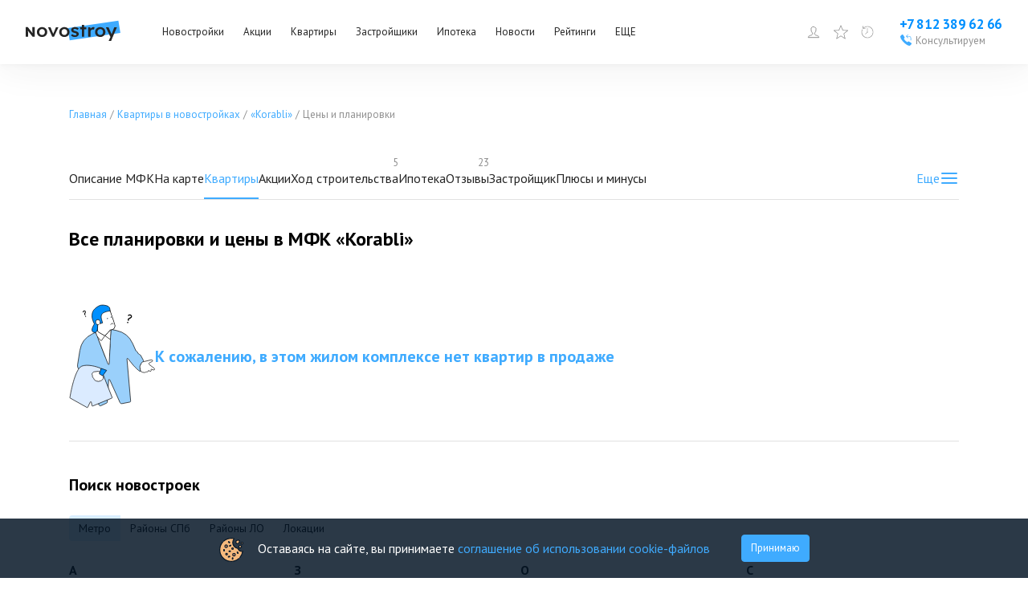

--- FILE ---
content_type: text/css; charset=UTF-8
request_url: https://www.novostroy.su/_next/static/css/04bb9a009f0f2f44.css
body_size: 8834
content:
.NewLayout_newLayout__ZvZt0{margin-top:24px;display:flex;flex-direction:column;align-items:center;position:relative}.NewLayout_newLayout__ZvZt0 a{color:#3fabff;transition:all .3s}.NewLayout_newLayout__ZvZt0 a:hover{color:#1e9cff}.NewLayout_newLayout__ZvZt0 a:active{color:#0083e9}.NewLayout_newLayout__ZvZt0 a:visited{color:#74c1fe}@media(max-width:767px){.NewLayout_newLayout__ZvZt0{margin-top:0;padding-top:64px;align-items:flex-start}}.NewLayout_newLayout__ZvZt0 .NewLayout_main__owTCk{margin:0 23px;width:1108px}@media(max-width:1279px){.NewLayout_newLayout__ZvZt0 .NewLayout_main__owTCk{margin:0;width:1024px;padding:0 30px}}@media(max-width:1023px){.NewLayout_newLayout__ZvZt0 .NewLayout_main__owTCk{width:768px;padding:0 22px}}@media(max-width:767px){.NewLayout_newLayout__ZvZt0 .NewLayout_main__owTCk{width:100%;padding:0}}@media(max-width:415px){.NewLayout_newLayout__ZvZt0 .NewLayout_main__owTCk{width:100%}}.NewLayout_newLayout__ZvZt0 .NewLayout_desktopBannerPlace1__hoOHz{width:1108px}.NewLayout_newLayout__ZvZt0 .NewLayout_desktopBannerPlace1__hoOHz .banner__1100x80{margin:18px 0 32px}@media(max-width:1279px){.NewLayout_newLayout__ZvZt0 .NewLayout_desktopBannerPlace1__hoOHz{width:964px}}@media(max-width:1023px){.NewLayout_newLayout__ZvZt0 .NewLayout_desktopBannerPlace1__hoOHz{width:724px}}@media(max-width:767px){.NewLayout_newLayout__ZvZt0 .NewLayout_desktopBannerPlace1__hoOHz{display:none}}.NewLayout_newLayout__ZvZt0 .NewLayout_desktopBannerPlace1__hoOHz img{width:100%;object-fit:contain}.Breadcrumbs_container__mU9ft{display:flex;align-items:center;justify-content:space-between;margin:0 0 16px}@media(max-width:767px){.Breadcrumbs_container__mU9ft{display:none}}.Breadcrumbs_container__mU9ft .Breadcrumbs_wrapperBreadcrumbs__TEK9T .Breadcrumbs_breadcrumbs__R_dGn{height:22px;overflow:hidden;position:relative;user-select:none;-webkit-user-select:none;-ms-user-select:none;-moz-user-select:none;min-width:880px;white-space:nowrap}@media(max-width:1279px){.Breadcrumbs_container__mU9ft .Breadcrumbs_wrapperBreadcrumbs__TEK9T .Breadcrumbs_breadcrumbs__R_dGn{min-width:810px}}@media(max-width:1023px){.Breadcrumbs_container__mU9ft .Breadcrumbs_wrapperBreadcrumbs__TEK9T .Breadcrumbs_breadcrumbs__R_dGn{min-width:578px}}.Breadcrumbs_container__mU9ft .Breadcrumbs_wrapperBreadcrumbs__TEK9T .Breadcrumbs_breadcrumbs__R_dGn.Breadcrumbs_breadcrumbsWithStatistic__wWraC{max-width:855px;min-width:auto;display:inline-block}.Breadcrumbs_container__mU9ft .Breadcrumbs_wrapperBreadcrumbs__TEK9T .Breadcrumbs_breadcrumbs__R_dGn ol{display:inline-block;max-width:855px;padding:0;position:relative;margin:0;list-style:none outside none;white-space:nowrap}.Breadcrumbs_container__mU9ft .Breadcrumbs_wrapperBreadcrumbs__TEK9T .Breadcrumbs_breadcrumbs__R_dGn ol:after{content:"";position:absolute;top:0;left:855px;height:20px;background:linear-gradient(90deg,hsla(0,0%,100%,0) 0,hsla(0,0%,100%,.46) 17%,#fff);width:80px;margin-left:-80px;pointer-events:none}.Breadcrumbs_container__mU9ft .Breadcrumbs_wrapperBreadcrumbs__TEK9T .Breadcrumbs_breadcrumbs__R_dGn ol li{display:inline-block;height:20px}.Breadcrumbs_container__mU9ft .Breadcrumbs_wrapperBreadcrumbs__TEK9T .Breadcrumbs_breadcrumbs__R_dGn ol li:after{content:"/";margin:0 7px;color:#91a2a8;font:13px/14px PT Sans,Arial,Helvetica Neue,Helvetica,sans-serif}.Breadcrumbs_container__mU9ft .Breadcrumbs_wrapperBreadcrumbs__TEK9T .Breadcrumbs_breadcrumbs__R_dGn ol li:last-child:after{display:none}.Breadcrumbs_container__mU9ft .Breadcrumbs_wrapperBreadcrumbs__TEK9T .Breadcrumbs_breadcrumbs__R_dGn ol li>span{color:#b3b3b3;font:13px/14px PT Sans,Arial,Helvetica Neue,Helvetica,sans-serif}.Breadcrumbs_container__mU9ft .Breadcrumbs_wrapperBreadcrumbs__TEK9T .Breadcrumbs_breadcrumbs__R_dGn ol li a{color:#1d9beb;font:13px/16px PT Sans,Arial,Helvetica Neue,Helvetica,sans-serif;text-decoration:none;letter-spacing:0}.Breadcrumbs_container__mU9ft .Breadcrumbs_wrapperBreadcrumbs__TEK9T .Breadcrumbs_breadcrumbs__R_dGn ol li a:hover{color:#005ea6}.Breadcrumbs_container__mU9ft .Breadcrumbs_wrapperBreadcrumbs__TEK9T .Breadcrumbs_breadcrumbs__R_dGn ol li h1{display:inline;color:#91a2a8;font:13px/14px PT Sans,Arial,Helvetica Neue,Helvetica,sans-serif;text-decoration:none}.Breadcrumbs_container__mU9ft .Breadcrumbs_wrapperBreadcrumbs__TEK9T .Breadcrumbs_statistic___oygB{display:inline-block;position:relative;width:14px;height:14px;margin:0 0 16px 4px;cursor:pointer;background:url("[data-uri]") 50% no-repeat}.Breadcrumbs_container__mU9ft .Breadcrumbs_wrapperBreadcrumbs__TEK9T .Breadcrumbs_statistic___oygB:hover{background:url("[data-uri]") 50% no-repeat}.Breadcrumbs_container__mU9ft .Breadcrumbs_wrapperBreadcrumbs__TEK9T .Breadcrumbs_statistic___oygB:hover>.Breadcrumbs_statistic__popup__tf96s{display:block}.Breadcrumbs_container__mU9ft .Breadcrumbs_wrapperBreadcrumbs__TEK9T .Breadcrumbs_statistic___oygB .Breadcrumbs_statistic__popup__tf96s{position:absolute;left:24px;top:-11px;background:#fff;z-index:2000;padding:2px 11px;font:normal 12px/18px PT Sans,Arial,Helvetica Neue,Helvetica,sans-serif;color:#434c53;box-shadow:0 0 30px 10px rgba(181,194,199,.33);border:0;display:none;cursor:default}.Breadcrumbs_container__mU9ft .Breadcrumbs_wrapperBreadcrumbs__TEK9T .Breadcrumbs_statistic___oygB .Breadcrumbs_statistic__popup__tf96s:before{content:"";position:absolute;border:5px solid transparent;border-right-color:#fff;top:12px;left:-10px}.Breadcrumbs_container__mU9ft .Breadcrumbs_wrapperBreadcrumbs__TEK9T .Breadcrumbs_statistic___oygB .Breadcrumbs_statistic__popup__tf96s tr:first-child td{border-top:none}.Breadcrumbs_container__mU9ft .Breadcrumbs_wrapperBreadcrumbs__TEK9T .Breadcrumbs_statistic___oygB .Breadcrumbs_statistic__popup__tf96s tr td{border-top:1px solid #e9f1f5;padding:0;white-space:nowrap}.Breadcrumbs_container__mU9ft .Breadcrumbs_wrapperBreadcrumbs__TEK9T .Breadcrumbs_statistic___oygB .Breadcrumbs_statistic__popup__tf96s tr td:first-child{color:#89929c;font:700 12px/26px PT Sans,Arial,Helvetica Neue,Helvetica,sans-serif;letter-spacing:-.4px}.Breadcrumbs_container__mU9ft .Breadcrumbs_wrapperBreadcrumbs__TEK9T .Breadcrumbs_statistic___oygB .Breadcrumbs_statistic__popup__tf96s tr td:nth-child(2){color:#041727;font:700 12px/26px PT Sans,Arial,Helvetica Neue,Helvetica,sans-serif;letter-spacing:-.4px;padding-left:22px;padding-right:4px}.Breadcrumbs_container__mU9ft.Breadcrumbs_new__iAPip{margin:24px 0}.Breadcrumbs_container__mU9ft.Breadcrumbs_new__iAPip .Breadcrumbs_wrapperBreadcrumbs__TEK9T ol li:after{margin:0 4px;color:#909090}.Breadcrumbs_container__mU9ft.Breadcrumbs_new__iAPip .Breadcrumbs_wrapperBreadcrumbs__TEK9T ol li>span{color:#909090}.Breadcrumbs_container__mU9ft.Breadcrumbs_new__iAPip .Breadcrumbs_wrapperBreadcrumbs__TEK9T ol li a{color:#3fabff}.Breadcrumbs_container__mU9ft.Breadcrumbs_new__iAPip .Breadcrumbs_wrapperBreadcrumbs__TEK9T ol li a:hover{color:#1e9cff}.Breadcrumbs_container__mU9ft .Breadcrumbs_update__gSes9{font:13px/120% PT Sans,Arial,Helvetica Neue,Helvetica,sans-serif;color:#909090}.MenuItemLink_link__6Uk0R{display:flex;align-items:flex-end;flex-direction:column;position:relative;cursor:pointer;-webkit-user-select:none;-moz-user-select:none;user-select:none;transition:all .3s}.MenuItemLink_link__6Uk0R span{color:#252525}.MenuItemLink_link__6Uk0R.MenuItemLink_active__BDnsZ:after{content:"";position:absolute;left:0;right:0;bottom:-13px;height:2px;background-color:#3fabff}.MenuItemLink_link__6Uk0R.MenuItemLink_active__BDnsZ .MenuItemLink_count__xpHLa,.MenuItemLink_link__6Uk0R.MenuItemLink_active__BDnsZ span{color:#3fabff}.MenuItemLink_link__6Uk0R:hover span{color:#3fabff;transition:all .3s}.MenuItemLink_link__6Uk0R .MenuItemLink_text__UZE_g{display:inline-block}.MenuItemLink_link__6Uk0R .MenuItemLink_count__xpHLa{font:400 13px/120% PT Sans,Arial,Helvetica Neue,Helvetica,sans-serif;color:#909090;transition:all .3s}.MenuItemLink_link__6Uk0R:hover .MenuItemLink_count__xpHLa{color:#3fabff;transition:all .3s}.MobileMenu_menu__hHhlO{max-width:1108px;display:flex;flex-direction:row;position:relative}@media(max-width:1279px){.MobileMenu_menu__hHhlO{max-width:964px}}@media(max-width:1023px){.MobileMenu_menu__hHhlO{max-width:724px}}@media(max-width:767px){.MobileMenu_menu__hHhlO{max-width:100%}}.MobileMenu_menu__hHhlO .MobileMenu_item__jVrCm{margin:0}.MobileMenu_menu__hHhlO .swiper{padding-bottom:13px;animation:MobileMenu_tooltipOverflow__v31yX 6s}@keyframes MobileMenu_tooltipOverflow__v31yX{0%{padding-bottom:65px;margin-bottom:-52px}99%{padding-bottom:65px;margin-bottom:-52px}to{padding-bottom:13px;margin-bottom:0}}.MobileMenu_menu__hHhlO .swiper-slide{width:auto;display:flex;align-items:flex-end}@media(max-width:767px){.MobileMenu_menu__hHhlO .swiper-slide:first-of-type{padding-left:24px}.MobileMenu_menu__hHhlO .swiper-slide:last-of-type{padding-right:24px}}.MobileMenu_menu__hHhlO .MobileMenu_shadow__glw0G{will-change:auto;position:absolute;background:linear-gradient(270deg,#fff,hsla(0,0%,100%,0));width:48px;height:100%;bottom:0;z-index:1;pointer-events:none;transform:scaleX(1);transition:transform .3s}.MobileMenu_menu__hHhlO .MobileMenu_shadow_hide__PaYzV{transform:scaleX(0)}.MobileMenu_menu__hHhlO .MobileMenu_shadow_left__M9jUm{left:0;background:linear-gradient(90deg,#fff,hsla(0,0%,100%,0));transform-origin:left}.MobileMenu_menu__hHhlO .MobileMenu_shadow_right__aSUYf{right:0;transform-origin:right}.DesktopModal_modalContent__hZnDT{width:max-content;max-width:100%;min-height:100vh;display:flex;align-items:stretch;position:absolute;top:0;left:50%;transform:translateX(-50%)}.DesktopModal_modalContent__hZnDT:focus-visible{outline:none}.DesktopModal_modalContent__hZnDT .DesktopModal_contentOuter__oruCK{padding-top:40px;display:flex;align-items:center}.DesktopModal_modalContent__hZnDT .DesktopModal_contentOuter_fullscreen__sNRfN{padding-top:0}.DesktopModal_modalContent__hZnDT .DesktopModal_contentInner__NB9qr{position:relative}.DesktopModal_modalOverlay__Tzbwg{overflow-y:auto;position:fixed;left:0;top:0;right:0;bottom:0;background-color:hsla(0,0%,6%,.9);backdrop-filter:blur(40px);-webkit-backdrop-filter:blur(40px)}.DesktopModal_close_button__5LCAR{position:absolute;top:16px;right:16px;width:20px;height:20px;border-radius:50%;background-image:url("data:image/svg+xml,%3Csvg width='16' height='16' viewBox='0 0 16 16' fill='none' xmlns='http://www.w3.org/2000/svg'%3E%3Ccircle cx='8' cy='8' r='8' fill='%2399D3FF'/%3E%3Cpath d='M12 4.80571L11.1943 4L8 7.19429L4.80571 4L4 4.80571L7.19429 8L4 11.1943L4.80571 12L8 8.80571L11.1943 12L12 11.1943L8.80571 8L12 4.80571Z' fill='white'/%3E%3C/svg%3E");background-repeat:no-repeat;background-position:50%;background-size:20px 20px;cursor:pointer;transition:box-shadow .2s;outline:none;border:none}.MobileModal_modalContent__5uzvz{height:calc(100% - 20px);position:absolute;inset:20px 0 0;background-color:#fff;border-top-left-radius:6px;border-top-right-radius:6px;transform:translateY(100vh)}.MobileModal_modalContent__5uzvz .MobileModal_contentWrapper__xZHgf{max-height:calc(100vh - 60px);max-height:calc(100dvh - 60px);overflow:auto}.MobileModal_modalContent_open__y7JBF{transform:translate(0)}.MobileModal_modalContent_open__y7JBF .MobileModal_modalOverlay__tVtCU{opacity:1}.MobileModal_modalContent_close__buIfE{transform:translateY(100vh);transition:transform .3s}.MobileModal_modalContent_close__buIfE .MobileModal_modalOverlay__tVtCU{opacity:0}.MobileModal_modalContent__5uzvz:focus-visible{outline:none}.MobileModal_modalContent__5uzvz .MobileModal_handlebar__22fs5{width:100%;height:40px;position:relative;cursor:pointer}.MobileModal_modalContent__5uzvz .MobileModal_handlebar_visible__YoQ6q:before{content:"";display:block;width:92px;height:4px;background-color:#3fabff;border-radius:2px;position:absolute;top:12px;left:50%;transform:translateX(-50%)}.MobileModal_modalOverlay__tVtCU{background-color:rgba(63,171,255,.6);position:fixed;left:0;top:0;right:0;bottom:0;opacity:0}.MobileModal_modalOverlay_open__FK96g{opacity:1}.MobileModal_modalOverlay_close__f_ktY{opacity:0;transition:opacity .3s}.MobileModal_close_button__sM8Fu{position:absolute;top:16px;right:16px;width:20px;height:20px;border-radius:50%;background-image:url("data:image/svg+xml,%3Csvg width='16' height='16' viewBox='0 0 16 16' fill='none' xmlns='http://www.w3.org/2000/svg'%3E%3Ccircle cx='8' cy='8' r='8' fill='%2399D3FF'/%3E%3Cpath d='M12 4.80571L11.1943 4L8 7.19429L4.80571 4L4 4.80571L7.19429 8L4 11.1943L4.80571 12L8 8.80571L11.1943 12L12 11.1943L8.80571 8L12 4.80571Z' fill='white'/%3E%3C/svg%3E");background-repeat:no-repeat;background-position:50%;background-size:20px 20px;cursor:pointer;transition:box-shadow .2s;outline:none;border:none}.Text_text__cP_l8{color:#252525;margin:0}.Text_text_variant_h1__bac_y{font:700 32px/1.4 PT Sans,Arial,Helvetica Neue,Helvetica,sans-serif}.Text_text_variant_h2__fgfIa{font:700 24px/1.4 PT Sans,Arial,Helvetica Neue,Helvetica,sans-serif}.Text_text_variant_h3__J_Hid{font:700 20px/1.4 PT Sans,Arial,Helvetica Neue,Helvetica,sans-serif}.Text_text_variant_h4__oNtnX{font:700 16px/1.4 PT Sans,Arial,Helvetica Neue,Helvetica,sans-serif}.Text_text_variant_caption__P6YXn{font:400 13px/1.2 PT Sans,Arial,Helvetica Neue,Helvetica,sans-serif;color:#909090}.Text_text_variant_text__Zk6uw{font:400 16px/1.6 PT Sans,Arial,Helvetica Neue,Helvetica,sans-serif}.Text_text_bold__ozvhO{font-weight:700}.TextInput_inputWrapper__xNse3{flex:1 0 240px;padding-bottom:19px;position:relative}.TextInput_inputWrapper__input__vcVYB{padding:11px 16px;width:100%;font:400 16px/1.6 PT Sans,Arial,Helvetica Neue,Helvetica,sans-serif;border:1px solid #e1e1e1;border-radius:4px;outline:none}.TextInput_inputWrapper__input_error__lYW3a{border-color:#fc4343}.TextInput_inputWrapper__input__vcVYB:hover{border-color:#909090}.TextInput_inputWrapper__input__vcVYB:focus{border-color:#3fabff}.TextInput_inputWrapper__errorMessage__cNDYx{margin:0;position:absolute;bottom:0;left:0;font:400 13px/1.2 PT Sans,Arial,Helvetica Neue,Helvetica,sans-serif;color:#fc4343}.MailingForm_wrapper__zec3R{width:408px;padding:40px 0;position:relative;background:#fff;border-radius:6px}@media(max-width:768px){.MailingForm_wrapper__zec3R{width:100%;height:100%}}.MailingForm_wrapper__zec3R .MailingForm_resultContent__WE_jA,.MailingForm_wrapper__zec3R .MailingForm_top__BHB80{padding:0 40px}.MailingForm_wrapper__zec3R .MailingForm_form__OrHZl{margin-top:16px;padding:0 40px}.MailingForm_wrapper__zec3R .MailingForm_form__OrHZl .MailingForm_checkboxFieldset__XWap6{padding:0;margin:0 0 24px;display:flex;flex-direction:column;gap:14px;border:none}.MailingForm_wrapper__zec3R .MailingForm_bottom__gio9Q{padding:0 40px;display:flex;flex-direction:column;gap:16px}.MailingButton_mailingButton___iKXJ{background:none;color:inherit;border:none;padding:0;font:inherit;cursor:pointer;outline:inherit;display:flex;gap:8px;transition:color .3s;color:#252525}.MailingButton_mailingButton___iKXJ:hover{color:#1e9cff}.DesktopMenu_desktopMenu__Ly7XR{max-width:1108px;width:100%;margin:0 auto;display:flex;justify-content:space-between}@media(max-width:1279px){.DesktopMenu_desktopMenu__Ly7XR{width:964px}}@media(max-width:1023px){.DesktopMenu_desktopMenu__Ly7XR{width:724px}}.DesktopMenu_desktopMenu__Ly7XR .DesktopMenu_mainItemsList__VPyLQ{display:flex;gap:24px}@media(max-width:1023px){.DesktopMenu_desktopMenu__Ly7XR .DesktopMenu_mainItemsList__VPyLQ{gap:18px}}.DesktopMenu_desktopMenu__Ly7XR .DesktopMenu_mainItemsList__VPyLQ .DesktopMenu_item__p5srX{position:relative;margin-top:auto;white-space:nowrap}.DesktopMenu_desktopMenu__Ly7XR .DesktopMenu_moreItems__YKQAT{margin-top:auto;position:relative}.DesktopMenu_desktopMenu__Ly7XR .DesktopMenu_moreItems__trigger__HqkdG{display:flex;gap:8px;align-items:flex-end;position:relative;z-index:1115;cursor:pointer;color:#3fabff}.DesktopMenu_desktopMenu__Ly7XR .DesktopMenu_moreItems__trigger__HqkdG:hover{color:#1e9cff}.DesktopMenu_desktopMenu__Ly7XR .DesktopMenu_moreItems__list__fOC3Y{width:max-content;padding:58px 20px 20px;display:none;flex-direction:column;gap:8px;position:absolute;top:-20px;right:-20px;border-radius:4px;background:#fff;box-shadow:0 .266px 3.192px 0 rgba(37,37,37,.03),0 .893px 10.721px 0 rgba(37,37,37,.04),0 4px 48px 0 rgba(37,37,37,.07);z-index:1114}@media(max-width:1030px)and (min-width:1024px){.DesktopMenu_desktopMenu__Ly7XR .DesktopMenu_moreItems__list__fOC3Y{right:-15px}}@media(max-width:780px)and (min-width:768px){.DesktopMenu_desktopMenu__Ly7XR .DesktopMenu_moreItems__list__fOC3Y{right:-8px}}.DesktopMenu_desktopMenu__Ly7XR .DesktopMenu_moreItems__list__fOC3Y a{align-items:flex-start}.DesktopMenu_desktopMenu__Ly7XR .DesktopMenu_moreItems__YKQAT:hover .DesktopMenu_moreItems__list__fOC3Y{display:flex}.CardMenu_menuWrapper__lbBOc{margin-bottom:20px;margin-top:20px;position:relative;border-bottom:1px solid #e1e1e1;font:400 16px/160% PT Sans,Arial,Helvetica Neue,Helvetica,sans-serif}.CardMenu_menuWrapper_desktop__HXQ4A{padding-bottom:13px}@media(max-width:767px){.CardMenu_menuWrapper_desktop__HXQ4A{display:none}}.CardMenu_menuWrapper_mobile__MbW5S{display:none}@media(max-width:767px){.CardMenu_menuWrapper_mobile__MbW5S{display:block}}.CardMenu_menuWrapper_fixed__NcFb_{margin-top:0;padding-top:10px;position:fixed;top:0;left:0;right:0;background:#fff;z-index:1114;border-bottom:1px solid #e1e1e1}.CardMenu_menuWrapper_fixed__NcFb_ .CardMenu_menu__glVXg{margin:0 auto}.CardMenu_beforeMenu__8I6kQ{height:1px}.CardMenu_menuPlaceholder__L8hyE{margin:20px;height:54px}.DropdownSelect_multiSelect__wrapper__s8_R8{font:400 16px/160% PT Sans,Arial,Helvetica Neue,Helvetica,sans-serif}.DropdownSelect_multiSelect__wrapper__s8_R8 .DropdownSelect_title__FpfEk{font:400 13px/120% PT Sans,Arial,Helvetica Neue,Helvetica,sans-serif;margin-bottom:4px}.DropdownSelect_multiSelect__wrapper__s8_R8 .DropdownSelect_multi_select__eTFRr{width:100%}.DropdownSelect_multiSelect__wrapper__s8_R8 .DropdownSelect_multi_select__eTFRr .DropdownSelect_label__1mPkb{max-width:100%;overflow:hidden;white-space:nowrap;text-overflow:ellipsis}.DropdownSelect_multiSelect__wrapper__s8_R8 .DropdownSelect_multi_select__eTFRr .DropdownSelect_label_multi___HOxQ{max-width:calc(100% - 25px)}.DropdownSelect_multiSelect__wrapper__s8_R8 .DropdownSelect_multi_select__eTFRr .DropdownSelect_checkbox__DtqQ9{display:inline-block;height:20px}.DropdownSelect_multiSelect__wrapper__s8_R8 .DropdownSelect_multi_select__eTFRr .DropdownSelect_dropdownIndicator__7xmpP svg{width:20px;height:20px;transform:rotate(90deg);transition:all .3s}.DropdownSelect_multiSelect__wrapper__s8_R8 .DropdownSelect_multi_select__eTFRr .DropdownSelect_dropdownIndicator__7xmpP svg path{fill:#3fabff}.DropdownSelect_multiSelect__wrapper__s8_R8 .DropdownSelect_multi_select__eTFRr .DropdownSelect_dropdownIndicator__7xmpP.DropdownSelect_open__zAsFW svg{transform:rotate(270deg)}.DropdownSelect_multiSelect__wrapper__s8_R8 .DropdownSelect_multi_select__eTFRr .DropdownSelect_multiValue__jfQLA{display:flex;flex-direction:row;justify-content:space-between;width:100%;overflow:hidden}.DropdownSelect_multiSelect__wrapper__s8_R8 .DropdownSelect_multi_select__eTFRr .DropdownSelect_multiValue__jfQLA .DropdownSelect_multiValue__label__nMqdY{max-width:100%;overflow:hidden;white-space:nowrap;text-overflow:ellipsis;display:inline-block}.DropdownSelect_multiSelect__wrapper__s8_R8 .DropdownSelect_multi_select__eTFRr .DropdownSelect_multiValue__jfQLA .DropdownSelect_multiValue__count__dyP08{color:#fff;padding:0 4px;background:#3fabff;border-radius:4px}.TextButton_button__ISOeH{background:none;color:inherit;border:none;padding:0;font:inherit;cursor:pointer;outline:inherit;display:inline-flex;align-items:baseline;gap:4px;font:400 16px/1.6 PT Sans,Arial,Helvetica Neue,Helvetica,sans-serif;color:#3fabff;transition:all .3s}.TextButton_button__ISOeH svg path{fill:#3fabff;transition:all .3s}.TextButton_button__ISOeH:hover{color:#1e9cff}.TextButton_button__ISOeH:hover svg path{fill:#1e9cff}.TextButton_button__ISOeH:active{color:#0083e9}.TextButton_button__ISOeH:active svg path{fill:#0083e9}.InputSlider_inputSlider__Z67Xl{width:100%;font:400 16px/160% PT Sans,Arial,Helvetica Neue,Helvetica,sans-serif;color:#252525;position:relative}.InputSlider_inputSlider__Z67Xl .InputSlider_title__nmUce{font-size:13px;line-height:120%;margin-bottom:4px}.InputSlider_inputSlider__Z67Xl .InputSlider_textInputsWrapper__GZcEY{display:flex;background:#fff;border:1px solid #e1e1e1;border-radius:4px;transition:all .3s}.InputSlider_inputSlider__Z67Xl .InputSlider_textInputsWrapper_disabled__pZq2D,.InputSlider_inputSlider__Z67Xl .InputSlider_textInputsWrapper_disabled__pZq2D .InputSlider_label__input__qOzap{background:#f1f1f1}.InputSlider_inputSlider__Z67Xl .InputSlider_textInputsWrapper_withPercents__kIwpw .InputSlider_label__pprbG:first-of-type{width:67%;padding-right:5px}.InputSlider_inputSlider__Z67Xl .InputSlider_textInputsWrapper_withPercents__kIwpw .InputSlider_label__pprbG:last-of-type{width:33%;padding-left:5px}.InputSlider_inputSlider__Z67Xl .InputSlider_textInputsWrapper_withPercents__kIwpw .InputSlider_label__pprbG:last-of-type input{text-align:end}.InputSlider_inputSlider__Z67Xl .InputSlider_textInputsWrapper__GZcEY:not(.InputSlider_inputSlider__Z67Xl .InputSlider_textInputsWrapper_disabled__pZq2D):hover{border:1px solid #909090}.InputSlider_inputSlider__Z67Xl .InputSlider_textInputsWrapper__GZcEY.InputSlider_focus__MFRC_{border:1px solid #3fabff}.InputSlider_inputSlider__Z67Xl .InputSlider_label__pprbG{width:100%;display:inline-flex;flex-direction:row;flex-wrap:nowrap;align-items:baseline;overflow:hidden;padding:11px 16px;cursor:pointer}.InputSlider_inputSlider__Z67Xl .InputSlider_label_percent__we0_1{width:30%}.InputSlider_inputSlider__Z67Xl .InputSlider_label__pprbG .InputSlider_label__text__tCsgo{margin-right:4px}.InputSlider_inputSlider__Z67Xl .InputSlider_label__pprbG .InputSlider_label__input__qOzap{max-width:145px;width:100%;border:none;outline:none;padding:0;font:400 16px/160% PT Sans,Arial,Helvetica Neue,Helvetica,sans-serif}.InputSlider_inputSlider__Z67Xl .InputSlider_label__pprbG .InputSlider_label__format__dTJXO{margin-left:2px}.InputSlider_inputSlider__Z67Xl .InputSlider_sliderWrapper__4nH5W{position:absolute;width:100%;bottom:-6px}.Filter_filter__kOnwE{max-width:652px;position:relative;z-index:6}.Filter_filter__kOnwE .Filter_inputs__Zg_I0{display:grid;grid-template-columns:23fr 26fr 16fr 26fr;grid-gap:20px;gap:20px}@media(max-width:767px){.Filter_filter__kOnwE .Filter_inputs__Zg_I0{grid-template-columns:repeat(2,1fr)}}.Filter_resetWrapper__6oOGB{margin-top:12px;display:flex;align-items:center;gap:16px}.SpecialOffersBanners_specialBanners__PDHVR{position:relative;width:100%;box-shadow:0 .266px 3.19205px 0 rgba(37,37,37,.03),0 .89345px 10.72143px 0 rgba(37,37,37,.04),0 4px 48px 0 rgba(37,37,37,.07);margin:20px 0;padding:40px}@media(max-width:1023px){.SpecialOffersBanners_specialBanners__PDHVR{padding:40px 39px}}@media(max-width:767px){.SpecialOffersBanners_specialBanners__PDHVR{box-shadow:none;margin:40px 0;padding:0}}.SpecialOffersBanners_specialBanners__PDHVR .SpecialOffersBanners_title__X5kAB{margin:0 0 24px;font:700 20px/28px PT Sans,Arial,Helvetica,sans-serif;color:#252525}@media(max-width:767px){.SpecialOffersBanners_specialBanners__PDHVR .SpecialOffersBanners_title__X5kAB{margin:0 0 24px 24px}}.SpecialOffersBanners_specialBanners__PDHVR .SpecialOffersBanners_title__wrapper___kJEP{display:flex;flex-direction:row;justify-content:space-between;position:relative;align-items:baseline}.SpecialOffersBanners_specialBanners__PDHVR .SpecialOffersBanners_link__allOffers__70lGA{display:inline-block;margin-top:24px}@media(max-width:767px){.SpecialOffersBanners_specialBanners__PDHVR .SpecialOffersBanners_link__allOffers__70lGA{margin:24px 24px 0;display:block}}.SpecialOffersBanners_specialBanners__PDHVR .SpecialOffersBanners_controlButton__8zD5x{width:27px;height:27px;padding:0;display:block;position:absolute;top:-47px;background-color:#fff;border:none;cursor:pointer}@media(max-width:767px){.SpecialOffersBanners_specialBanners__PDHVR .SpecialOffersBanners_controlButton__8zD5x{display:none}}.SpecialOffersBanners_specialBanners__PDHVR .SpecialOffersBanners_controlButton_prev__s5BS7{right:27px;transform:rotateY(180deg)}.SpecialOffersBanners_specialBanners__PDHVR .SpecialOffersBanners_controlButton_next__r0Mdp{right:-2px}.SpecialOffersBanners_specialBanners__PDHVR .SpecialOffersBanners_banner3and4__g2vkE{padding-bottom:20px}.SpecialOffersBanners_specialBanners__PDHVR .SpecialOffersBanners_banner3and4__g2vkE .banner__200x300{margin-top:0;margin-bottom:0}.SpecialOffersBanners_specialBanners__PDHVR .SpecialOffersBanners_banner3and4__g2vkE .img_200x300{display:block;object-fit:fill;width:100%}.SliderBanner_parentSlider__TLyKs{position:relative}.SliderBanner_parentSlider__TLyKs .SliderBanner_slide__uARqX{width:100%;margin:auto;background:rgba(204,233,255,.2)}.SliderBanner_parentSlider__TLyKs .SliderBanner_slide__uARqX>div{padding:24px 24px 26px}.SliderBanner_parentSlider__TLyKs .SliderBanner_slide__uARqX img{width:100%}.SliderBanner_parentSlider__TLyKs .SliderBanner_slide__uARqX .legal_text__tooltip:after{background:linear-gradient(90deg,rgba(204,233,255,0),#f5fbff)}.BannerPlace_banner__dXzmj{width:100%;display:none;background:rgba(204,233,255,.2)}@media(max-width:450px){.BannerPlace_banner__dXzmj{display:block}}.BannerPlace_banner__dXzmj>div{padding:24px 24px 26px}.BannerPlace_banner__dXzmj img{width:100%}.BannerPlace_banner__dXzmj .legal_text__tooltip:after{background:linear-gradient(90deg,rgba(204,233,255,0),#f5fbff)}.BannerPlace_bannerSlider__mYYif{display:none}@media(max-width:450px){.BannerPlace_bannerSlider__mYYif{display:block}}.Preloader_preloader__f6sus{width:100%;height:50px;position:relative}.Preloader_preloader__img__CABux{animation:Preloader_rotate__xdPIi 3s cubic-bezier(.66,.31,.39,.73) infinite}@keyframes Preloader_rotate__xdPIi{0%{transform:rotate(0deg)}to{transform:rotate(7turn)}}.List_preloader__yMOR4{margin-top:50px;height:650px}.InfinityList_item__XFycN{margin-bottom:24px}.InfinityList_bannerWrapper__xNQOC{max-width:100%;overflow-x:hidden}.InfinityList_preloader__dUiEL{margin-top:50px;height:100px}.CardBlock_cardBlock__TkrI7{box-shadow:0 .266px 3.192px 0 rgba(37,37,37,.03),0 .893px 10.721px 0 rgba(37,37,37,.04),0 4px 48px 0 rgba(37,37,37,.07)}@media(max-width:767px){.CardBlock_cardBlock_hideShadowOnMobile__yOhoJ{box-shadow:none}}.CardBlock_cardBlock__titles__PnfDQ{padding:40px 40px 24px;display:flex;flex-direction:column;gap:8px}@media(max-width:767px){.CardBlock_cardBlock__titles__PnfDQ{padding-left:24px;padding-right:24px}}.DistanceWidget_distance__lv99u{display:flex;align-items:center;gap:4px}.SubwayWidget_metro__J6KAC{display:flex;gap:8px;flex-direction:row;flex-wrap:wrap;align-items:flex-end;color:#252525;font:400 16px/1.6 PT Sans,Arial,Helvetica Neue,Helvetica,sans-serif}.SubwayWidget_item__HJrtk{display:flex;flex-direction:row;align-items:center;flex-wrap:wrap;gap:4px}.SubwayWidget_item__HJrtk .SubwayWidget_title__GfECC{display:inline-block}.SubwayWidget_item__HJrtk .SubwayWidget_comment__EF__3{color:#909090}.LocationWidget_location__nmkFS .LocationWidget_inner__6kJyZ{font:400 16px/160% PT Sans,Arial,Helvetica Neue,Helvetica,sans-serif}.LocationWidget_location__nmkFS .LocationWidget_inner__6kJyZ .LocationWidget_link__JJcnC{display:inline;margin-right:4px}.LocationWidget_location__nmkFS .LocationWidget_inner__6kJyZ .LocationWidget_text__mwoYY{color:#909090}.WidgetImages_wrapper__4H7H0{position:relative;border:1px solid #e1e1e1;border-radius:4px;overflow:hidden;height:100%}.Images_imagesContent__lJ6in{height:200px;position:relative}@media(max-width:1023px){.Images_imagesContent__lJ6in{height:190px}}.Images_imagesContent__lJ6in .Images_imagesContentTags__1Dy5O{z-index:2;position:absolute;bottom:16px;left:16px}.Images_imagesContent__lJ6in .Images_imagesContentTags__3d__BHLFs{width:26px;height:26px;background-image:url([data-uri])}.Images_imagesContent__lJ6in .Images_imagesContentTags__assignment__yHY_1{padding:2px 8px;font:400 13px/1.2 PT Sans,Arial,Helvetica Neue,Helvetica,sans-serif;color:#fff;border-radius:4px;background-color:rgba(0,0,0,.72)}.MailingButton_button__XHQTU{width:100%;display:flex;align-items:center;justify-content:center}.FavoriteButton_button__e4AfX,.MailingButton_button__XHQTU{background:none;color:inherit;padding:0;font:inherit;outline:inherit;border:none;cursor:pointer}.FavoriteButton_ok__1SEcG:before{content:"";display:inline-block;width:16px;height:16px;margin-right:4px;align-self:center;background-image:url("data:image/svg+xml,%3Csvg width='16' height='16' viewBox='0 0 16 16' fill='none' xmlns='http://www.w3.org/2000/svg'%3E%3Cpath d='M14.3896 3.19481C14.251 3.19894 14.1195 3.25685 14.0229 3.35627L5.86666 11.5125L2.51041 8.15627C2.46127 8.10508 2.40241 8.06422 2.33727 8.03607C2.27214 8.00792 2.20204 7.99304 2.13108 7.99232C2.06013 7.9916 1.98974 8.00504 1.92405 8.03186C1.85835 8.05868 1.79867 8.09834 1.7485 8.14852C1.69832 8.19869 1.65866 8.25838 1.63184 8.32407C1.60502 8.38976 1.59158 8.46015 1.5923 8.53111C1.59302 8.60206 1.60789 8.67216 1.63604 8.73729C1.6642 8.80243 1.70506 8.86129 1.75625 8.91044L5.48958 12.6438C5.5896 12.7438 5.72524 12.7999 5.86666 12.7999C6.00809 12.7999 6.14372 12.7438 6.24375 12.6438L14.7771 4.11044C14.8541 4.03552 14.9068 3.93908 14.9281 3.83373C14.9494 3.72839 14.9384 3.61906 14.8965 3.52008C14.8546 3.4211 14.7838 3.33709 14.6934 3.27905C14.6029 3.221 14.497 3.19164 14.3896 3.19481Z' fill='%233FABFF'/%3E%3C/svg%3E%0A")}.UserInteraction_userInteractions__bTIo7{display:flex;gap:10px}.ContentTop_contentTop__nH1_k{display:flex;align-items:flex-start;justify-content:space-between;gap:10px}.Description_description__0L3oM{display:none;margin:auto 0 0;color:#909090;font:400 16px/1.6 PT Sans,Arial,Helvetica Neue,Helvetica,sans-serif;overflow:hidden;text-overflow:ellipsis;-webkit-box-orient:vertical;-ms-line-clamp:2;-webkit-line-clamp:2;line-clamp:2}@media(min-width:1024px){.Description_description_place_textContent__HVj8u{display:-webkit-box}}@media(max-width:767px){.Description_description_place_textContent__HVj8u{display:-webkit-box}}@media(max-width:1023px){.Description_description_place_imageContent__Zagti{display:-webkit-box;-ms-line-clamp:3;-webkit-line-clamp:3;line-clamp:3}}@media(max-width:767px){.Description_description_place_imageContent__Zagti{display:none}}.ChangeIndicator_arrow__i9Zzw{height:28px}.ChangeIndicator_arrow_down__RbB2J{display:inline-block}.ChangeIndicator_arrow_down__RbB2J svg path{fill:#4cbe41}.ChangeIndicator_arrow_up__D5FAq{display:inline-block}.ChangeIndicator_arrow_up__D5FAq svg{transform:rotate(180deg)}.ChangeIndicator_arrow_upIsGood__Zqyg_ .ChangeIndicator_arrow_down__RbB2J svg path,.ChangeIndicator_arrow_up__D5FAq svg path{fill:#fc4343}.ChangeIndicator_arrow_upIsGood__Zqyg_ .ChangeIndicator_arrow_down__RbB2J svg path{fill:#4cbe41}.Price_priceContent__gb19Y{display:flex;flex-direction:column;gap:4px}@media(max-width:1023px){.Price_priceContent__gb19Y{flex-direction:row;align-items:baseline;gap:8px}}.Price_priceContent__gb19Y .Price_price__J3T5F{display:flex;align-items:center}.MortgagePaymentTooltip_trigger__M2FpW{display:inline-flex;justify-content:center;align-items:center;position:relative}.MortgagePaymentTooltip_content__252gp{max-width:231px}@media(max-width:450px){.MortgagePaymentTooltip_content__252gp{width:calc(100vw - 48px - 40px);max-width:unset}}.Mortgage_mortgageContent__bBkDO{display:flex;align-items:center;gap:4px}.Building_buildingContent__PQJjs{display:flex;flex-direction:column;gap:4px}@media(max-width:1023px){.Building_buildingContent__PQJjs{flex-direction:row;gap:8px}}.BuilderRatingTooltip_trigger__yc8hK{background:none;color:inherit;border:none;padding:0;font:inherit;cursor:pointer;outline:inherit;display:inline-flex;justify-content:center;align-items:center;position:relative}.BuilderRatingTooltip_content__b26yQ{max-width:231px;font:400 13px/120% PT Sans,Arial,Helvetica Neue,Helvetica,sans-serif}@media(max-width:450px){.BuilderRatingTooltip_content__b26yQ{width:calc(100vw - 48px - 40px);max-width:unset}}.BuilderRatingTooltip_content__b26yQ .BuilderRatingTooltip_title__O2Nx_{font:700 13px/120% PT Sans,Arial,Helvetica Neue,Helvetica,sans-serif;margin:0 0 4px}.BuilderRatingTooltip_content__b26yQ .BuilderRatingTooltip_text__JuBHr{display:inline-flex;gap:4px;align-items:center}.BuilderRating_builderRating__pojIw{display:inline-flex;align-items:center;justify-content:center;gap:2px;font-family:PT Sans,Arial,Helvetica Neue,Helvetica,sans-serif}.BuilderRating_builderRating__pojIw.BuilderRating_good__nUNXe{color:#4cbe41}.BuilderRating_builderRating__pojIw.BuilderRating_normal__zpJi_{color:#d89e09}.BuilderRating_builderRating__pojIw.BuilderRating_bad__nGFCm{color:#fc4343}.BuilderNameWidget_builder__b6xWo{display:flex;gap:4px;font:400 13px/120% PT Sans,Arial,Helvetica Neue,Helvetica,sans-serif;flex-wrap:wrap}.BuilderNameWidget_builder__b6xWo .BuilderNameWidget_link__ih4_T{display:inline-flex}.FlatListingWidget_wrapper__VBZKL{padding:40px 42px;display:grid;grid-template-columns:35fr 35fr 40px 30fr;grid-gap:20px;gap:20px}@media(max-width:1023px){.FlatListingWidget_wrapper__VBZKL{grid-template-columns:50% 50%}}@media(max-width:767px){.FlatListingWidget_wrapper__VBZKL{padding:24px;display:flex;flex-direction:column;gap:20px}}.FlatListingWidget_imageAndDescription__f7lAg{height:100%;display:flex;flex-direction:column;order:-1}.FlatListingWidget_textContentLeft__VpnPd{height:100%;display:flex;flex-direction:column;gap:8px}.FlatListingWidget_textContentLeft__VpnPd .FlatListingWidget_builder__GHnMG,.FlatListingWidget_textContentLeft__VpnPd .FlatListingWidget_building__zlPGo,.FlatListingWidget_textContentLeft__VpnPd .FlatListingWidget_callButton__uUysM,.FlatListingWidget_textContentLeft__VpnPd .FlatListingWidget_mortgage__raqCV,.FlatListingWidget_textContentLeft__VpnPd .FlatListingWidget_price__y0_Uc{display:none}@media(max-width:1023px){.FlatListingWidget_textContentLeft__VpnPd .FlatListingWidget_builder__GHnMG,.FlatListingWidget_textContentLeft__VpnPd .FlatListingWidget_building__zlPGo,.FlatListingWidget_textContentLeft__VpnPd .FlatListingWidget_callButton__uUysM,.FlatListingWidget_textContentLeft__VpnPd .FlatListingWidget_mortgage__raqCV,.FlatListingWidget_textContentLeft__VpnPd .FlatListingWidget_price__y0_Uc{display:block}}.FlatListingWidget_textContentRight__WlCUH{height:100%;display:flex;flex-direction:column;gap:8px}@media(max-width:1023px){.FlatListingWidget_textContentRight__WlCUH{display:none}}.FlatListingWidget_textContentRight__builderAndCallButton__QQUTC{margin-top:auto;display:flex;flex-direction:column;gap:8px}.FlatListingWidget_contentSeparator__wa8_W{height:100%;width:1px;justify-self:center;background:#e1e1e1}@media(max-width:1023px){.FlatListingWidget_contentSeparator__wa8_W{display:none}.FlatListingWidget_status__w6kVy{font:400 13px/1.2 PT Sans,Arial,Helvetica Neue,Helvetica,sans-serif;color:#909090}}@media(max-width:767px){.FlatListingWidget_location__kuaSK{margin-top:20px;padding-top:20px;border-top:1px solid #e1e1e1}}@media(max-width:1023px){.FlatListingWidget_callButton__uUysM{margin-top:auto}}.FlatList_listItemWrapper__w3oMk{margin-bottom:20px}.FlatList_filterWrapper__hwAdL{margin:32px 0 24px;position:relative;z-index:52}@media(max-width:767px){.FlatList_filterWrapper__hwAdL{padding:0 24px}}.FlatList_sortingWrapper__WAdy9{width:220px;margin-bottom:16px;position:relative;z-index:51}@media(max-width:767px){.FlatList_sortingWrapper__WAdy9{margin-left:24px;margin-right:24px}}.FlatListingNoResults_noResults__YrZVB{padding:40px 0;margin-bottom:40px;display:flex;gap:30px;align-items:center;border-bottom:1px solid #e1e1e1}@media(max-width:767px){.FlatListingNoResults_noResults__YrZVB{margin:0 24px}}.PricesPage_prices__kk_rJ{font:400 16px/26px PT Sans,Arial,Helvetica Neue,Helvetica,sans-serif}.PricesPage_prices__kk_rJ .PricesPage_title__9Cglk{margin:32px 0 24px;font:700 24px/34px PT Sans,Arial,Helvetica Neue,Helvetica,sans-serif}@media(max-width:1279px){.PricesPage_prices__kk_rJ .PricesPage_title__9Cglk{margin:24px 0}}@media(max-width:767px){.PricesPage_prices__kk_rJ .PricesPage_title__9Cglk{margin:40px 24px 32px}}.PricesPage_prices__kk_rJ .PricesPage_notFound__rsfNL{padding:60px 0;display:flex;align-items:center;justify-content:center;color:#909090;gap:4px}@media(max-width:767px){.PricesPage_prices__kk_rJ .PricesPage_notFound__rsfNL{flex-direction:column;gap:0}}

--- FILE ---
content_type: application/javascript; charset=UTF-8
request_url: https://www.novostroy.su/_next/static/chunks/pages/buildings/%5Bbuilding%5D/prices-a5fd5cefb2c281c1.js
body_size: 13201
content:
(self.webpackChunk_N_E=self.webpackChunk_N_E||[]).push([[9593,8858],{78467:function(e,t,n){(window.__NEXT_P=window.__NEXT_P||[]).push(["/buildings/[building]/prices",function(){return n(32485)}])},21712:function(e,t,n){"use strict";n.d(t,{Z:function(){return g}});var i=n(85893),l=n(67294),a=n(63382),s=n(90383),r=n(97650),o=n(46066),c=n(33073),d=n.n(c),mobile_SliderBanner=e=>{let{banners:t}=e,n=(0,l.useRef)(null),a=(0,l.useRef)(null);return(0,i.jsx)(r.df,{threshold:1,id:"sliderBanner",className:d().parentSlider,onChange:e=>{a.current&&(e?a.current.slickPlay():a.current.slickPause())},children:(0,i.jsx)("div",{ref:n,children:(0,i.jsx)(o.Z,{ref:e=>a.current=e,accessibility:!1,dots:!0,infinite:!1,speed:500,slidesToShow:1,slidesToScroll:1,variableWidth:!0,arrows:!1,className:"sliderBanner",autoplaySpeed:4400,onInit:()=>{setTimeout(()=>{var e;if(!n.current)return;let t=null===(e=n.current)||void 0===e?void 0:e.querySelectorAll('.slick-slide[aria-hidden="true"] a');t&&t.forEach(e=>{e.tabIndex=-1})},1e3)},onSwipe:()=>{var e;return null===(e=a.current)||void 0===e?void 0:e.slickPause()},appendDots:e=>(0,i.jsx)("ul",{children:e}),customPaging:e=>(0,i.jsxs)("button",{className:"custom",tabIndex:-1,"aria-label":"Слайд ".concat(e),children:[(0,i.jsx)("span",{className:"left",children:(0,i.jsx)("span",{className:"anim"})}),(0,i.jsx)("span",{className:"right",children:(0,i.jsx)("span",{className:"anim"})})]}),children:t.map((e,t)=>(0,i.jsx)("div",{className:d().slide,children:(0,i.jsx)(s.s,{code:e.code,placeId:e.id})},t))})})})},u=n(57759),p=n.n(u),g=l.memo(e=>{let{place:t}=e,{bannersInPlaces:n}=(0,a.G)(),l=n[t-1];return l&&l.length?l.length>1?(0,i.jsx)("div",{className:p().bannerSlider,children:(0,i.jsx)(mobile_SliderBanner,{banners:l})}):(0,i.jsx)("div",{className:p().banner,children:(0,i.jsx)(s.s,{code:l[0].code,placeId:l[0].id})}):null})},59281:function(e,t,n){"use strict";var i=n(85893),l=n(4298),a=n.n(l),s=n(67294),r=n(99504),o=n(16762),c=n(89750),d=n(86303),u=n(73037),p=n(51753),g=n(21807),m=n(79934);let _="carrotquest-messenger-collapsed-container";t.Z=e=>{let{section:t}=e,n=(0,m.En)(),l=(0,m.dD)(),x=(0,o.T)(),h=(0,o.C)(e=>(0,d.N)(e,"CarrotQuest")),v=(0,o.C)(c.Zg),f=(0,o.C)(u.P),b=["onMobile","onBuildingCard","aboveCookies","abovePromo","remove"],j=[];return!1===h&&j.push("remove"),l&&(j.push("onMobile"),f&&j.push("abovePromo")),v||j.push("aboveCookies"),t===r.g_.BuildingCard&&j.push("onBuildingCard"),(0,s.useEffect)(()=>{x(g.e.setWidgetsVisibility({widget:"CarrotQuest",visible:!0}))},[]),(0,s.useEffect)(()=>{let e=setInterval(()=>{let e=document.getElementById(_);e&&(j.forEach(t=>{e.classList.contains(t)||e.classList.add(t)}),b.forEach(t=>{!j.includes(t)&&e.classList.contains(t)&&e.classList.remove(t)}))},300);return()=>{clearInterval(e);let t=document.getElementById(_);t&&t.classList.add("remove")}},[j,n,l,t]),n==r.fY.MSK?(0,i.jsx)(i.Fragment,{}):(0,i.jsx)(a(),{id:"carrot-quest",strategy:"afterInteractive",onReady:()=>{setTimeout(()=>{var e,t;null===(t=window)||void 0===t||null===(e=t.carrotquest)||void 0===e||e.onReady(()=>{x(p.T0.setIsReady())})},1e3)},children:'\n                let date = localStorage.getItem(\'first_visit_date\');\n                if(date) date = Date.parse(date);\n                let now = new Date();\n                if(!date) {\n                    date = now;\n                    localStorage.setItem(\'first_visit_date\', date);\n                }\n                let timeout = Math.max(10, 15000 - (now - date));\n                setTimeout(function() {\n                    !function () { function t(t, e) { return function () { window.carrotquestasync.push(t, arguments) } } if ("undefined" == typeof carrotquest) { var e = document.createElement("script"); e.type = "text/javascript", e.async = !0, e.src = "https://cdn.carrotquest.app/api.min.js", document.getElementsByTagName("head")[0].appendChild(e), window.carrotquest = {}, window.carrotquestasync = [], carrotquest.settings = {}; for (var n = ["connect", "track", "identify", "auth", "onReady", "addCallback", "removeCallback", "trackMessageInteraction"], a = 0; a < n.length; a++)carrotquest[n[a]] = t(n[a]) } }(), carrotquest.connect(\''.concat("56510-ecf390edca1940ad7457d45eac","');\n                }, timeout);\n            ")})}},90950:function(e,t,n){"use strict";var i=n(85893),l=n(94184),a=n.n(l),s=n(60671),r=n(58051),o=n.n(r);t.Z=e=>{let{changeType:t,upIsGood:n}=e;return t&&"no"!==t?(0,i.jsx)("span",{className:a()(o().arrow,{[o().arrow_up]:"up"===t,[o().arrow_down]:"down"===t,[o().arrow_upIsGood]:n}),children:(0,i.jsx)(s.Z,{})}):null}},65329:function(e,t,n){"use strict";var i=n(85893),l=n(25675),a=n.n(l),s=n(20948),r=n.n(s);t.Z=e=>{let{wrapperClassName:t}=e;return(0,i.jsx)("div",{className:t,children:(0,i.jsx)("p",{className:r().preloader,children:(0,i.jsx)(a(),{className:r().preloader__img,priority:!0,fill:!0,style:{objectFit:"contain"},objectPosition:"center",src:"/tmpsrc/img/preloader.svg",alt:"loader"})})})}},72556:function(e,t,n){"use strict";var i=n(85893);n(67294),t.Z=()=>(0,i.jsx)("svg",{width:"20",height:"20",viewBox:"0 0 20 20",fill:"none",xmlns:"http://www.w3.org/2000/svg",children:(0,i.jsx)("path",{d:"M10 2C5.94232 2 2.58666 5.03557 2.07552 8.95963C2.06108 9.04786 2.06453 9.1381 2.08567 9.22497C2.1068 9.31184 2.14519 9.39357 2.19856 9.4653C2.25192 9.53703 2.31917 9.5973 2.3963 9.64251C2.47342 9.68773 2.55886 9.71697 2.64751 9.7285C2.73617 9.74003 2.82624 9.73361 2.91237 9.70963C2.9985 9.68564 3.07892 9.64458 3.14885 9.58889C3.21879 9.53319 3.27681 9.464 3.31946 9.38542C3.36212 9.30685 3.38853 9.2205 3.39714 9.13151C3.82333 5.85958 6.60568 3.33333 10 3.33333C11.8446 3.33333 13.5004 4.0857 14.7057 5.29427L13.3333 6.66667L17.3333 7.33333L16.6667 3.33333L15.6471 4.35286C14.2005 2.90503 12.2062 2 10 2ZM17.2747 10.2786C17.1096 10.2763 16.9494 10.3353 16.8253 10.4443C16.7012 10.5532 16.6219 10.7044 16.6029 10.8685C16.1767 14.1404 13.3943 16.6667 10 16.6667C7.98527 16.6667 6.19917 15.7668 4.97656 14.3568L6 13.3333L2 12.6667L2.66667 16.6667L4.03255 15.3008C5.49684 16.9485 7.62404 18 10 18C14.0577 18 17.4133 14.9644 17.9245 11.0404C17.938 10.9466 17.9314 10.851 17.905 10.76C17.8787 10.669 17.8333 10.5847 17.7718 10.5126C17.7103 10.4405 17.6342 10.3824 17.5485 10.342C17.4628 10.3017 17.3695 10.2801 17.2747 10.2786Z",fill:"white"})})},82134:function(e,t,n){"use strict";n.d(t,{Z:function(){return BuildingCard_Menu}});var i=n(85893),l=n(67294),a=n(53942),s=n(76621),r=n(52419);let getMenuItems=e=>{let{counters:t,desktopBp:n,tabletBp:i,building:l,isSupportedBrowser:a,onSecondaryPage:s}=e,o=[];o.push({text:(0,r.G2)(l,"jk_card_menu"),link:"#main-part-scrollto"}),o.push({text:"На карте",link:"#building-map"});let c=l.is_settlement&&"Объекты КП"||l.is_apart_hotel&&"Апартаменты"||"Квартиры",d=l.is_settlement&&"#offers"||"#flats";return o.push({text:c,count:t.objects||void 0,link:d,isActive:"prices"===s}),t.plankton&&o.push({text:"3D-план",count:t.plankton,link:"#plan3d-scrollto"}),t.dynamic&&(a||null===a)&&o.push({text:"Динамика цен",link:"#dynamic"}),o.push({text:"Акции",count:t.promos||void 0,link:"#promos"}),(n||!n&&!i)&&t.finishing&&o.push({text:"Отделка",count:t.finishing,link:"#finishing"}),t.progress&&o.push({text:"Ход строительства",count:t.progress,link:"#progress",isActive:"photos"===s}),(n||!n&&!i&&t.mortgage)&&o.push({text:"Ипотека",link:"#mortgage"}),o.push({text:"Отзывы",link:"#comments-block-scrollto",count:t.comments}),t.developer&&o.push({text:"Застройщик",link:"#developer"}),!n&&i&&t.finishing&&o.push({text:"Отделка",link:"#finishing"}),!n&&i&&t.mortgage&&o.push({text:"Ипотека",link:"#mortgage"}),t.news&&o.push({text:"Новости",link:"#news"}),t.panoramas&&o.push({text:"Панорама",link:"#panorama"}),t.installment&&o.push({text:"Рассрочка",link:"#tradein"}),!t.installment&&t.tradein&&o.push({text:"Trade-in",link:"#tradein"}),!l.is_settlement&&t.prices&&o.push({text:"Цены на квартиры",link:"#prices"}),t.plusminus&&o.push({text:"Плюсы и минусы",link:"#pros-cons-scrollto"}),t.portalOpinions&&o.push({text:"Мнение портала",link:"#building-opinion-scrollto"}),t.expertsOpinions&&o.push({text:"Мнение экспертов",link:"#expert-review"}),t.documents&&o.push({text:"Документы",link:"#docs-list"}),s&&o.forEach(e=>{e.link="/buildings/".concat(l.path,"/").concat(e.link),e.asNavigationLink=!0,"photos"===s&&"Ход строительства"===e.text&&(e.link=""),"prices"===s&&e.text===c&&(e.link="")}),o};var o=n(92773),c=n(32797),BuildingCard_Menu=e=>{let{counters:t,building:n,onSecondaryPage:d}=e,u=(0,a.E)(s.j$.L),p=(0,a.E)(s.j$.M),g=(0,o.Z)(),m="".concat((0,r.G2)(n,"d_h",!0)," ").concat(n.name),_=(0,l.useMemo)(()=>getMenuItems({counters:t,desktopBp:u,tabletBp:p,building:n,isSupportedBrowser:g,onSecondaryPage:d}),[t,u,p,n,g,d]);return(0,i.jsx)(c.Z,{items:_,buildingId:n.id,buildingName:m})}},8858:function(e,t,n){"use strict";n.r(t),n.d(t,{default:function(){return common_DropdownSelect}});var i=n(85893),l=n(67294),a=n(57003),s=n(19449),r=n(94184),o=n.n(r),c=n(85131),icons_CheckboxChecked=e=>{let{size:t=20}=e;return(0,i.jsx)("svg",{width:t,height:t,viewBox:"0 0 20 20",fill:"none",xmlns:"http://www.w3.org/2000/svg",children:(0,i.jsx)("path",{d:"M15.5996 1.59998H4.39961C2.85586 1.59998 1.59961 2.85623 1.59961 4.39998V15.6C1.59961 17.1437 2.85586 18.4 4.39961 18.4H15.5996C17.1434 18.4 18.3996 17.1437 18.3996 15.6V4.39998C18.3996 2.85623 17.1434 1.59998 15.5996 1.59998ZM9.23398 13.7781L5.3668 10.1734L5.91211 9.58748L9.16523 12.6219L14.4949 6.33279L15.1043 6.84998L9.23398 13.7781Z",fill:"#3FABFF"})})},CheckboxUnchecked=e=>{let{fillColor:t}=e;return(0,i.jsx)("svg",{width:"20",height:"20",viewBox:"0 0 20 20",fill:"none",xmlns:"http://www.w3.org/2000/svg",children:(0,i.jsx)("path",{d:"M15.5996 1.59998H4.39961C2.84023 1.59998 1.59961 2.8406 1.59961 4.39998V15.6C1.59961 17.1593 2.84023 18.4 4.39961 18.4H15.5996C17.159 18.4 18.3996 17.1593 18.3996 15.6V4.39998C18.3996 2.8406 17.159 1.59998 15.5996 1.59998ZM16.7996 15.6C16.7996 16.2797 16.2793 16.8 15.5996 16.8H4.39961C3.71992 16.8 3.19961 16.2797 3.19961 15.6V4.39998C3.19961 3.72029 3.71992 3.19998 4.39961 3.19998H15.5996C16.2793 3.19998 16.7996 3.72029 16.7996 4.39998V15.6Z",fill:t||"#909090"})})},d=n(51698),u=n.n(d);let p={control:e=>({...e,padding:"11px 14px 11px 16px",background:"#FFFFFF",border:"1px solid #E1E1E1",borderRadius:"4px",cursor:"pointer",transition:"all .3s",whiteSpace:"nowrap","&:hover":{border:"1px solid #909090"}}),menu:e=>({...e,zIndex:2}),menuList:e=>({...e,maxHeight:250,background:"#FFFFFF",border:"1px solid #E1E1E1",borderRadius:"4px",filter:"drop-shadow(0px 4px 48px rgba(37, 37, 37, 0.07)) drop-shadow(0px 0.893452px 10.7214px rgba(37, 37, 37, 0.0417275)) drop-shadow(0px 0.266004px 3.19205px rgba(37, 37, 37, 0.0282725));",posion:"relative",top:"4px"}),option:e=>({...e,background:"#FFFFFF",padding:"11px 17px",whiteSpace:"nowrap",borderBottom:"1px solid #E1E1E1",cursor:"pointer",position:"relative",display:"flex",flexDirection:"row",gap:"7px",alignItems:"center",justifyContent:"space-between",transition:"all .3s","&:hover":{background:"#D9EEFF"},":active":{background:"#C6E5FF"}}),placeholder:e=>({...e,color:"#909090"}),dropdownIndicator:e=>({...e,height:"20px"}),valueContainer:e=>({...e,whiteSpace:"nowrap",flexWrap:"nowrap",maxWidth:"100%"})},Option=e=>(0,i.jsxs)(a.c.Option,{...e,children:[(0,i.jsx)("div",{className:o()(u().label,{[u().label_multi]:e.isMulti}),children:e.label}),e.isMulti&&(0,i.jsx)("span",{className:o()(u().checkbox),children:e.isSelected?(0,i.jsx)(icons_CheckboxChecked,{}):(0,i.jsx)(CheckboxUnchecked,{})})]}),DropdownIndicator=e=>{let{menuIsOpen:t}=e.selectProps;return(0,i.jsx)(a.c.DropdownIndicator,{...e,children:(0,i.jsx)("div",{className:o()(u().dropdownIndicator,{[u().open]:t}),children:(0,i.jsx)(c.Z,{})})})},MultiValue=e=>{let{index:t,getValue:n,selectProps:l}=e;return(0,i.jsx)(i.Fragment,{children:0===t&&(0,i.jsxs)("div",{className:u().multiValue,children:[(0,i.jsx)("span",{className:u().multiValue__label,children:l.value[0].label}),n().length>1&&(0,i.jsxs)("span",{className:u().multiValue__count,children:["+",n().length-1]})]})})};var common_DropdownSelect=e=>{let{title:t,ariaLabel:n,inputId:a,options:r,selectedOption:o,onSelectAction:c,placeholder:d,isMulti:g,firstAsDefault:m}=e,handleMultiChange=e=>{c(e)};return(0,l.useEffect)(()=>{m&&r.length&&!o&&r&&handleMultiChange(r[0])},[r]),(0,i.jsxs)("div",{className:u().multiSelect__wrapper,children:[t&&(0,i.jsx)("div",{className:u().title,children:t}),(0,i.jsx)("div",{className:u().multiSelect__inner,children:(0,i.jsx)(s.ZP,{inputId:a,"aria-label":n||t,unstyled:!0,className:"".concat(u().multi_select),isMulti:g,closeMenuOnSelect:!g,value:o,onChange:handleMultiChange,options:r,components:{Option,DropdownIndicator,MultiValue},noOptionsMessage:()=>"Нет подходящих опций",hideSelectedOptions:!1,instanceId:"multi_select",styles:p,placeholder:d||"Любой",isSearchable:!1,isClearable:!1})})]})}},60989:function(e,t,n){"use strict";var i=n(85893);n(67294);var l=n(12041),a=n.n(l);t.Z=e=>(0,i.jsx)("button",{className:a().button,...e,children:e.children})},70712:function(e,t,n){"use strict";var i=n(85893);n(67294);var l=n(94184),a=n.n(l),s=n(99504),r=n(11585),o=n(9008),c=n.n(o),d=n(92578),u=n(45211),p=n(90383),g=n(90515),m=n(70627),_=n(98228),x=n.n(_),h=n(54402),v=n(37653),f=n(25867),b=n(4802);t.Z=e=>{var t;let{children:n,isMobile:l,region:o,data:_,showForm:j,settlement:w,cookiesAccepted:C}=e;(0,r.q)({cookiesAccepted:C});let F=w&&688||o===s.fY.MSK&&158||216;return(0,i.jsxs)(i.Fragment,{children:[(0,i.jsx)(c(),{children:(0,i.jsx)("meta",{name:"viewport",content:"width=device-width"},"meta-viewport")}),(0,i.jsx)(d.Z,{region:o,data:_,isMobile:l}),(0,i.jsxs)("main",{className:a()(x().newLayout,{"mobile-layout":l}),children:[!!j&&(0,i.jsx)("div",{className:x().main,children:l?(0,i.jsx)(b.Z,{children:(0,i.jsx)(f.Z,{region:o})}):(0,i.jsx)(v.default,{children:(0,i.jsx)(h.default,{region:o})})}),(0,i.jsx)(g.Z,{topToFixed:80,region:o,newLayout:!0}),!l&&(0,i.jsx)("div",{className:x().desktopBannerPlace1,children:(0,i.jsx)(p.Z,{placeId:F})}),(0,i.jsxs)("div",{className:x().main,children:[n,(null==_?void 0:null===(t=_.BuildingsByLocationsWidget)||void 0===t?void 0:t.data)&&(0,i.jsx)(m.Z,{shortList:_.BuildingsByLocationsWidget.data,region:o,isMobile:l})]})]}),(0,i.jsx)(u.Z,{region:o})]})}},32485:function(e,t,n){"use strict";n.r(t),n.d(t,{PER_PAGE_DESKTOP:function(){return eA},PER_PAGE_MOBILE:function(){return eR},__N_SSP:function(){return eM},default:function(){return eT}});var i=n(85893),l=n(99504),a=n(52419),s=n(31686),r=n(81033),o=n(59281),c=n(70712),d=n(4035),u=n(2193),p=n(82134),g=n(79934),m=n(67294),_=n(8858);let x=[{label:"сначала дешевые",value:{sort:"price",order:"asc"}},{label:"сначала дорогие",value:{sort:"price",order:"desc"}},{label:"сдаются раньше",value:{sort:"deadline",order:"asc"}},{label:"сдаются позже",value:{sort:"deadline",order:"desc"}},{label:"с меньшей площадью",value:{sort:"area",order:"asc"}},{label:"с большей площадью",value:{sort:"area",order:"desc"}}];var h=m.memo(e=>{let{onChange:t}=e,[n,l]=(0,m.useState)(x[0]);return(0,i.jsx)(_.default,{inputId:"selectedSortBy",isMulti:!1,options:x,selectedOption:n,onSelectAction:e=>{l(e),t({sort:e.value.sort,order:e.value.order})},ariaLabel:"Вид сортировки",firstAsDefault:!0},n.label)}),v=n(5678),f=n(24697),b=n(27089),j=n(38836);let reducer=(e,t)=>{let{type:n,payload:i}=t;return"reset"===n?i:{...e,[n]:i}},getRoomOptions=e=>{let t=[{label:"Все квартиры",value:null}];return e.forEach(e=>{null!=e.rooms&&t.push({label:(0,a.L8)("i","short",e.rooms),value:e.rooms})}),t},getDeadlineOptions=e=>{let t=e.map(e=>e.deadline);if(!(null==t?void 0:t.length))return[];let n=[],i=new Set;return t.forEach(e=>{if(!e)return;let t=null==e?void 0:e.split(",");t.forEach(e=>{e.length>1&&e.length<5&&(e+="1"),i.add(e)})}),i.forEach(e=>{n.push({value:e,label:(0,j.Bm)(+e,{short:!0})||""})}),n},getRoomAndDeadlineOptions=e=>{let t=getDeadlineOptions(e),n=getRoomOptions(e);return{deadlineOptions:t,roomOptions:n}};var w=n(72556),C=n(60989),F=n(27002),L=n(70252),N=n.n(L),k=n(8430),y=m.memo(e=>{let{flatsSummary:t,countComponent:n,onChange:l,byRooms:a}=e,{areaFrom:s,areaTo:r,priceFrom:o,priceTo:c}=(0,b.oX)(t),d=1e3*c,u=Math.floor(s),{roomOptions:p,deadlineOptions:g}=getRoomAndDeadlineOptions(t),x={byRooms:p[0],toPrice:null,fromArea:null,byDeadline:null},[h,j]=(0,m.useReducer)(reducer,x),[L,y]=(0,m.useState)(0),P=(0,v.YZ)(),S=(0,f.y1)(e=>{j({type:"toPrice",payload:e})},300),Z=(0,f.y1)(e=>{j({type:"fromArea",payload:e})},300);return(0,k.tf)(()=>{if(null!=a){for(let e of p)if(a==e.value){j({type:"byRooms",payload:e}),console.log("@byRooms",a);break}}}),(0,m.useEffect)(()=>{var e;if(P)return;let{byDeadline:t,byRooms:n,fromArea:i,toPrice:a}=h,s=null==t?void 0:t.map(e=>e.value),r=(null==s?void 0:s.length)?s:void 0;l({byRooms:null!==(e=n.value)&&void 0!==e?e:void 0,toPrice:null!=a?a:void 0,fromArea:null!=i?i:void 0,byDeadline:r})},[h]),(0,i.jsxs)("form",{className:N().filter,children:[(0,i.jsxs)("div",{className:N().inputs,children:[(0,i.jsx)("div",{className:N().room,children:(0,i.jsx)(_.default,{inputId:"room-options",title:"Комнатность",options:p,isMulti:!1,onSelectAction:e=>{h.byRooms.value!==e.value&&j({type:"byRooms",payload:e})},selectedOption:h.byRooms,firstAsDefault:!0})}),(0,i.jsx)("div",{className:N().price,children:(0,i.jsx)(F.Z,{title:"Стоимость",text:"до",format:"₽",defaultValue:d,minValue:1e3*o,maxValue:d,onChangeAction:S},L)}),(0,i.jsx)("div",{className:N().area,children:(0,i.jsx)(F.Z,{title:"Общая площадь",text:"от",format:"м\xb2",minValue:u,maxValue:Math.floor(r),defaultValue:u,onChangeAction:Z},L)}),(0,i.jsx)("div",{className:N().deadline,children:(0,i.jsx)(_.default,{inputId:"deadline-options",title:"Срок сдачи",options:g,isMulti:!0,onSelectAction:e=>{j({type:"byDeadline",payload:e})},selectedOption:h.byDeadline})})]}),(0,i.jsxs)("div",{className:N().resetWrapper,children:[n,(0,i.jsxs)(C.Z,{type:"reset",onClick:()=>{j({type:"reset",payload:x}),y(e=>e+1)},style:{alignItems:"center"},children:[(0,i.jsx)(w.Z,{})," Сбросить"]})]})]})}),P=n(97481),S=n(16748),Z=n(73359),I=n(56366),W=n(25270),B=n(49566),D=n(69278),E=n(41524),M=n(94184),A=n.n(M),R=n(41532),T=n(9973),O=n(5922),V=n(81665),q=n(33069),H=n(64662),G=n.n(H),common_LocationWidget=e=>{let{data:t,address:n}=e,l=[],a=[];return null==t||t.forEach(e=>{let t={name:e.name,path:e.url||""};e.is_district?l.push(t):a.push(t)}),(0,i.jsx)("div",{className:G().location,children:(0,i.jsxs)("div",{className:G().inner,children:[l.map(e=>(0,i.jsxs)(q.Z,{url:e.path,className:G().link,popup:!0,children:[e.name,","]},e.name)),a.map(e=>(0,i.jsxs)(q.Z,{url:e.path,className:G().link,popup:!0,children:[e.name,","]},e.name)),(0,i.jsx)("span",{className:G().text,children:n})]})})},Y=n(82062),z=n(7466),U=n(5152),J=n.n(U),Q=n(43656),K=n.n(Q);let X=J()(()=>n.e(5594).then(n.bind(n,55594)),{loadableGenerated:{webpack:()=>[55594]}}),$=J()(()=>n.e(6079).then(n.bind(n,76079)),{loadableGenerated:{webpack:()=>[76079]}});var common_WidgetImages=e=>{let{images:t,count:n,fallbackSrc:l="/tmpsrc/img/no-plan-img.svg",fallbackAlt:a="",swiperOnMobile:s=!0}=e,r=(0,g.dD)(),o=n?t.slice(0,n):t;return r&&s?(0,i.jsx)("div",{className:K().wrapper,children:(0,i.jsx)($,{images:o,fallbackSrc:l,fallbackAlt:a})}):(0,i.jsx)("div",{className:K().wrapper,children:(0,i.jsx)(X,{images:o,fallbackSrc:l,fallbackAlt:a})})},ee=n(85741),et=n(86848),en=n.n(et),FlatListingWidget_Images=e=>{let{flat:t,building:n}=e,{url:l,rooms:a,s_total:s,plankton_layout_id:r,assignment:o}=t,c=(0,R.rz)(String(a),s,"AltPrefix"),d=(0,z.ZP)(t,c,null==n?void 0:n.name);return(0,i.jsxs)(ee.Z,{url:l,className:en().imagesContent,isExternal:!0,popup:!0,children:[(0,i.jsx)(common_WidgetImages,{images:d,count:4,fallbackAlt:c}),(0,i.jsxs)("div",{className:en().imagesContentTags,children:[r&&(0,i.jsx)("div",{className:en().imagesContentTags__3d}),o&&(0,i.jsx)("div",{className:en().imagesContentTags__assignment,children:"переуступка"})]})]})},ei=n(5391),el=n(39097),ea=n(82290),es=n.n(ea),FlatListingWidget_UserInteraction=e=>{let{flatName:t,flat:n,building:s}=e,r=(0,g.En)(),{path:o}=n,{id:c,name:d}=s,u=s&&"".concat((0,a.G2)(s,"h_u",!0)," ").concat(d)||"";return(0,i.jsxs)("div",{className:es().userInteractions,children:[(0,i.jsx)(el.Z,{type:"RealtorApartmentGroup",objectId:o+"|"+(0,l.ce)(r),objectName:t}),c&&(0,i.jsx)(ei.Z,{objectType:"building",objectId:c,objectName:u})]})},er=n(43317),eo=n.n(er),FlatListingWidget_ContentTop=e=>{let{flatName:t,flat:n,building:l,showFloors:a}=e,{url:s,floors:r}=n,o=r?"Этаж: ".concat((0,R.ZE)(r,"asc")):"";return(0,i.jsxs)("div",{className:eo().contentTop,children:[(0,i.jsxs)("div",{children:[(0,i.jsx)(T.Z,{tag:"h3",children:(0,i.jsx)(ee.Z,{url:s,isExternal:!0,popup:!0,children:t})}),a&&(0,i.jsx)(T.Z,{tag:"caption",mt:4,children:o})]}),(0,i.jsx)(FlatListingWidget_UserInteraction,{flatName:t,flat:n,building:l})]})},ec=n(6150),ed=n.n(ec),FlatListingWidget_Description=e=>{let{flat:t,place:n}=e,{seo:l}=t;return(null==l?void 0:l.bottomText)?(0,i.jsx)("p",{className:A()(ed().description,ed()["description_place_".concat(n)]),children:l.bottomText}):null},eu=n(33736),ep=n(90950),eg=n(17603),em=n.n(eg),FlatListingWidget_Price=e=>{let{flat:t,showSqPrice:n}=e,{price_from:l,price_change:a,s_total:s}=t,r=l?"от ".concat((0,eu.fp)(l)):"",o=l&&s?l/s:null,c=o?"от ".concat(Math.ceil(1e3*o).toLocaleString("ru")," ₽/м\xb2"):null;return(0,i.jsxs)("div",{className:em().priceContent,children:[(0,i.jsxs)(T.Z,{tag:"text",as:"h2",className:em().price,children:[r," ",(0,i.jsx)(ep.Z,{changeType:a})]}),n&&(0,i.jsx)(T.Z,{tag:"caption",children:c})]})},e_=n(99306),ex=n(2e3),eh=n(34561),ev=n.n(eh),FlatListingWidget_Mortgage=e=>{var t;let{flat:n,building:l}=e,{price_from:a}=n,{minPercentBankProgram:s}=l,r=null;if(a&&s&&s.percent){let{first_pay:e,percent:t,term:n}=s;r="Ипотека ".concat((0,e_.u)(1e3*a,t,n,e/100,!0,!0))}return r&&s?(0,i.jsxs)(T.Z,{tag:"text",className:ev().mortgageContent,children:[r,(0,i.jsx)(ex.Z,{bankProgram:s,hideBanksPrograms:null===(t=l.card)||void 0===t?void 0:t.hide_banks_programs})]}):null},ef=n(21489),eb=n.n(ef),FlatListingWidget_Building=e=>{let{building:t,showBuildingStatus:n}=e,{name:l,path:s,end_date:r,end_date_to:o}=t,c=(0,b.Ob)(r,o),d=t&&"".concat((0,a.G2)(t,"h_u",!0)," ").concat(l)||"";return(0,i.jsxs)("div",{className:eb().buildingContent,children:[(0,i.jsx)(T.Z,{tag:"caption",children:(0,i.jsx)(q.Z,{url:"/buildings/".concat(s),children:d})}),n&&(0,i.jsx)(T.Z,{tag:"caption",color:"black",children:c})]})},ej=n(53571),ew=n(86722),eC=n.n(ew),eF=m.memo(e=>{var t,n,l,a,s,r,o,c,d,u,p;let{flat:g,building:m,configFields:_}=e,x=null===(t=null==_?void 0:_.floors)||void 0===t||t,h=null===(n=null==_?void 0:_.flatStatus)||void 0===n||n,v=null===(l=null==_?void 0:_.description)||void 0===l||l,f=null===(a=null==_?void 0:_.location)||void 0===a||a,b=null===(s=null==_?void 0:_.subway)||void 0===s||s,w=null===(r=null==_?void 0:_.price)||void 0===r||r,C=null===(o=null==_?void 0:_.mortgage)||void 0===o||o,F=null===(c=null==_?void 0:_.sqPrice)||void 0===c||c,L=null===(d=null==_?void 0:_.building)||void 0===d||d,N=null===(u=null==_?void 0:_.builingStatus)||void 0===u||u,k=null===(p=null==_?void 0:_.builder)||void 0===p||p,{deadline:y,seo:P}=g,{builder:S,location_data:Z,address:I,subways:W,activeAuction:B,additional:D}=m,E=(0,R.ij)(g),M=y&&(0,j.Bm)(+y)||"",q=(null==D?void 0:D.newton_is_blocked)?null:null==B?void 0:B.hash;return(0,i.jsx)(O.Z,{hideShadowOnMobile:!1,marginTop:20,children:(0,i.jsxs)("div",{className:eC().wrapper,children:[(0,i.jsxs)("div",{className:eC().imageAndDescription,children:[(0,i.jsx)(FlatListingWidget_Images,{flat:g,building:m}),v&&(0,i.jsx)(FlatListingWidget_Description,{flat:g,place:"imageContent"})]}),(0,i.jsxs)("div",{className:eC().textContentLeft,children:[(0,i.jsx)(FlatListingWidget_ContentTop,{flatName:E,flat:g,building:m,showFloors:x}),h&&(0,i.jsx)(T.Z,{tag:"text",className:eC().status,children:M}),L&&(0,i.jsx)("div",{className:A()(eC().building),children:(0,i.jsx)(FlatListingWidget_Building,{building:m,showBuildingStatus:N})}),k&&S&&(0,i.jsx)("div",{className:eC().builder,children:(0,i.jsx)(ej.Z,{builder:S})}),w&&(0,i.jsx)("div",{className:eC().price,children:(0,i.jsx)(FlatListingWidget_Price,{flat:g,showSqPrice:F})}),C&&(0,i.jsx)("div",{className:eC().mortgage,children:(0,i.jsx)(FlatListingWidget_Mortgage,{flat:g,building:m})}),(f||b)&&(0,i.jsxs)("div",{className:eC().location,children:[f&&(0,i.jsx)(common_LocationWidget,{data:Z,address:I}),b&&(0,i.jsx)(V.Z,{subways:W})]}),v&&(0,i.jsx)(FlatListingWidget_Description,{flat:g,place:"textContent"}),q&&(0,i.jsx)("div",{className:eC().callButton,children:(0,i.jsx)(Y.Z,{newtonLotId:q})})]}),(0,i.jsx)("div",{className:eC().contentSeparator}),(0,i.jsxs)("div",{className:eC().textContentRight,children:[w&&(0,i.jsx)("div",{className:eC().price,children:(0,i.jsx)(FlatListingWidget_Price,{flat:g,showSqPrice:F})}),C&&(0,i.jsx)("div",{className:eC().mortgage,children:(0,i.jsx)(FlatListingWidget_Mortgage,{flat:g,building:m})}),L&&(0,i.jsx)("div",{className:A()(eC().building),children:(0,i.jsx)(FlatListingWidget_Building,{building:m,showBuildingStatus:N})}),(0,i.jsxs)("div",{className:eC().textContentRight__builderAndCallButton,children:[k&&S&&(0,i.jsx)("div",{className:eC().builder,children:(0,i.jsx)(ej.Z,{builder:S})}),q&&(0,i.jsx)("div",{className:eC().callButton,children:(0,i.jsx)(Y.Z,{newtonLotId:q})})]})]})]})})}),FlatList_NoResults=()=>(0,i.jsx)(T.Z,{tag:"text",color:"gray",align:"center",mb:40,mt:40,padding:"0 24px",children:"Ничего не найдено :( Попробуйте изменить запрос"}),eL=n(71361),eN=n.n(eL),FlatListAndFilters_FlatList=e=>{var t,n;let{flatList:l,variables:a,building:s}=e,r=(0,g.dD)(),o=r?eR:eA,[c,d]=(0,m.useState)(!1),u=(0,B.w)(),p=(0,W.z)(),{data:_}=(0,S.a)(P.Nq,{variables:a}),[x]=(0,Z.t)(I.XE),h=(0,m.useCallback)(async e=>{var t,n;let i=await x({variables:{...a,perPage:o,page:e}}),l=null===(n=i.data)||void 0===n?void 0:null===(t=n.FlatsData)||void 0===t?void 0:t.flatsData;return d(!(null==l?void 0:l.length)),l||[]},[x,a,o]),v=null==_?void 0:null===(n=_.SummaryFlatsData)||void 0===n?void 0:null===(t=n.flatsSummary)||void 0===t?void 0:t.reduce((e,t)=>t.countFlats?e+t.countFlats:e,0),f=v?Math.ceil(v/o):0,b=(0,m.useCallback)(e=>{let{item:t}=e;return(0,i.jsx)("div",{className:eN().listItemWrapper,children:(0,i.jsx)(eF,{flat:t,building:s,configFields:{building:!1,location:!1,subway:!1}})})},[s]);return(0,i.jsxs)("div",{className:eN().list,children:[c&&(0,i.jsx)(FlatList_NoResults,{}),r?(0,i.jsx)(E.Z,{initialItems:l,ItemComponent:b,fetch:h,pagesCount:f,...u}):(0,i.jsx)(D.Z,{ItemComponent:b,items:l,itemsCount:v,pagesCount:f,perPage:eA,fetch:h,newPagination:!0,...p})]})},ek=n(61794),ey=n.n(ek);let countFlats=e=>null==e?void 0:e.reduce((e,t)=>t.countFlats?e+t.countFlats:e,0);var FlatListAndFilters_FlatCount=e=>{var t,n,l,a;let{variables:s,flatsSummary:r}=e,o=(0,v.YZ)(),{data:c,previousData:d,loading:u}=(0,S.a)(P.Nq,{skip:o,variables:s}),p=countFlats(r),g=o&&p||(null!==(a=null!==(l=countFlats(null==c?void 0:null===(t=c.SummaryFlatsData)||void 0===t?void 0:t.flatsSummary))&&void 0!==l?l:countFlats(null==d?void 0:null===(n=d.SummaryFlatsData)||void 0===n?void 0:n.flatsSummary))&&void 0!==a?a:0);return g?(0,i.jsx)(T.Z,{color:u?"gray":"black",children:"".concat(g," ").concat(ey()(g,"планировк","а","и","ок"))}):null},eP=n(99842),eS=n.n(eP),FlatListingPage_FlatListAndFilters=e=>{let{flatsSummary:t,flatList:n,building:l,byRooms:a}=e,s=(0,g.En)(),[r,o]=(0,m.useState)({buildingPath:l.path,region:s}),c=(0,m.useCallback)(e=>{let t={buildingPath:l.path,region:s,...e};o(t)},[l.path,s]);return(0,i.jsxs)("div",{children:[t&&(0,i.jsx)("div",{className:eS().filterWrapper,children:(0,i.jsx)(y,{flatsSummary:t,onChange:c,countComponent:(0,i.jsx)(FlatListAndFilters_FlatCount,{variables:r,flatsSummary:t}),byRooms:a})}),t&&(0,i.jsx)("div",{className:eS().sortingWrapper,children:(0,i.jsx)(h,{onChange:c})}),(0,i.jsx)(FlatListAndFilters_FlatList,{flatList:n,variables:r,building:l})]})},eZ=n(25675),eI=n.n(eZ),eW=n(74777),eB=n.n(eW),FlatListingPage_FlatListingNoResults=()=>(0,i.jsxs)("div",{className:eB().noResults,children:[(0,i.jsx)(eI(),{src:"/tmpsrc/img/no-results-travolta.svg",width:107,height:130,alt:"Растерянный Траволта"}),(0,i.jsx)("div",{className:eB().text,children:(0,i.jsx)(T.Z,{tag:"text",as:"h3",color:"blue",children:"К сожалению, в этом жилом комплексе нет квартир в продаже"})})]}),eD=n(52680),eE=n.n(eD),eM=!0;let eA=30,eR=10,PricesPage=e=>{var t,n;let{region:c,isMobile:g,building:m,flatList:_,flatsSummary:x,navigationMenuData:h,byRooms:v}=e,f=l.g_.BuildingPrices,b=[{title:"Главная",url:"/"},{title:"Квартиры в новостройках",url:"/buildings/"},{title:"".concat(m.name),url:"/buildings/".concat(m.path,"/")},{title:"Цены и планировки"}],j="".concat((0,a.G2)(m,"h_u",!0)," ").concat(m.name),w=(null==x?void 0:x.reduce((e,t)=>{let{rooms:n,minPrice:i}=t;if(!n||!i)return e;let l=(0,a.L8)("i","plural",n);return e[l]=i,e},{}))||null,C=(null==x?void 0:x.reduce((e,t)=>t.minPrice?isNaN(e)?t.minPrice:e>t.minPrice?t.minPrice:e:e,NaN))||null;return(0,i.jsxs)("div",{className:eE().prices,children:[(0,i.jsx)(r.Z,{title:s.uS.buildingPricesPage.title(c,j,m.allFlatsCount,C),description:s.uS.buildingPricesPage.description(j,w)}),(0,i.jsx)(o.Z,{section:l.g_.Buildings}),!(null===(t=m.additional)||void 0===t?void 0:t.newton_is_blocked)&&(0,i.jsx)(u.Z,{region:c,isMobile:g,auctionLotId:null===(n=m.activeAuction)||void 0===n?void 0:n.hash,section:f}),(0,i.jsx)(d.Z,{items:b,layout:"new"}),h&&(0,i.jsx)(p.Z,{building:m,counters:h,onSecondaryPage:"prices"}),(0,i.jsxs)("h2",{className:eE().title,children:["Все планировки и цены в ",j," "]}),!!(null==_?void 0:_.length)&&x&&(0,i.jsx)(FlatListingPage_FlatListAndFilters,{building:m,flatList:_,flatsSummary:x,byRooms:v}),!(null==_?void 0:_.length)&&(0,i.jsx)(FlatListingPage_FlatListingNoResults,{})]})};PricesPage.getLayout=(e,t)=>(0,i.jsx)(c.Z,{...t,children:e});var eT=PricesPage},7466:function(e,t,n){"use strict";n.d(t,{E:function(){return getFlatPageBreadcrumbs},ZP:function(){return getFlatPhotos}});var i=n(7495);n(41532);let getFlatPhotos=(e,t,n)=>{var l;if(!(null===(l=e.photos)||void 0===l?void 0:l.length))return[];let a=t;a+=n?", в ".concat(n):"";let s=e.photos.map(t=>{let n=(0,i.H7)(e,t.value),l=(0,i.oe)(t.value,"box",n);return{src:l,alt:a}});return s},getFlatPageBreadcrumbs=(e,t,n)=>{let i=[{title:"Главная",url:"/"}];return"resale"===t?i.push({title:"Квартиры на вторичном рынке",url:"/apartments/"}):(i.push({title:"Квартиры в новостройках",url:"/buildings/"}),n&&i.push({title:n.name,url:n.url})),i.push({title:e}),i}},41532:function(e,t,n){"use strict";n.d(t,{ZE:function(){return getFloorsRanges},ij:function(){return getFlatName},rz:function(){return getFlatHeader}});var i=n(52419);let getFlatName=e=>{let{rooms:t,st:n,s_total:l}=e;return(t&&(0,i.L8)("i","medium",n&&"st"||t)||"Квартира")+(l?", ".concat(l.toLocaleString("ru"),"\xa0м\xb2"):"")},getFlatHeader=function(e,t){let n=arguments.length>2&&void 0!==arguments[2]?arguments[2]:"PrefixForComments",l=arguments.length>3?arguments[3]:void 0,a="Планировка ",s=(0,i.L8)("r","full",e)+("0"!==e&&"st"!==e?" квартиры":"");if(a+=s,l&&["AltPrefix","FullPrefix","ComplexPrefix"].includes(n)){let e="";switch(l.id){case"13417":e="комплексе";break;case"12333":e="";break;default:e=(0,i.G2)(l,"h_u",!0)}a+=" в ".concat(e," ").concat(l.name)}return t&&["FullPrefix","AreaPrefix"].includes(n)&&(a+=", ".concat(t," м&#178;")),t&&["AltPrefix"].includes(n)&&(a+=", ".concat(t," м\xb2")),a},getFloorsRanges=(e,t,n)=>{if(!e)return"";let i=e.split(",").map(e=>Number(e)).sort((e,n)=>"asc"===t?e-n:n-e),l=i.reduce((e,n,l)=>{let a=i[l-1],s=i[l+1];return e=a&&("asc"!==t||n===a+1)&&("desc"!==t||n===a-1)?"asc"===t&&n===s-1||"desc"===t&&n===s+1?"-"!==e.slice(-1)?"".concat(e,"-"):e:"-"!==e.slice(-1)?"".concat(e,", ").concat(n):"".concat(e).concat(n):e.length?"".concat(e,", ").concat(n):e+n},"");return n&&l.length>n&&(l=(l=l.slice(0,n)).slice(0,l.lastIndexOf(","))+"..."),l}},57759:function(e){e.exports={banner:"BannerPlace_banner__dXzmj",bannerSlider:"BannerPlace_bannerSlider__mYYif"}},33073:function(e){e.exports={parentSlider:"SliderBanner_parentSlider__TLyKs",slide:"SliderBanner_slide__uARqX"}},58051:function(e){e.exports={arrow:"ChangeIndicator_arrow__i9Zzw",arrow_down:"ChangeIndicator_arrow_down__RbB2J",arrow_up:"ChangeIndicator_arrow_up__D5FAq",arrow_upIsGood:"ChangeIndicator_arrow_upIsGood__Zqyg_"}},70252:function(e){e.exports={filter:"Filter_filter__kOnwE",inputs:"Filter_inputs__Zg_I0",resetWrapper:"Filter_resetWrapper__6oOGB"}},99842:function(e){e.exports={filterWrapper:"FlatList_filterWrapper__hwAdL",sortingWrapper:"FlatList_sortingWrapper__WAdy9"}},71361:function(e){e.exports={listItemWrapper:"FlatList_listItemWrapper__w3oMk"}},74777:function(e){e.exports={noResults:"FlatListingNoResults_noResults__YrZVB"}},21489:function(e){e.exports={buildingContent:"Building_buildingContent__PQJjs"}},43317:function(e){e.exports={contentTop:"ContentTop_contentTop__nH1_k"}},6150:function(e){e.exports={description:"Description_description__0L3oM",description_place_textContent:"Description_description_place_textContent__HVj8u",description_place_imageContent:"Description_description_place_imageContent__Zagti"}},86722:function(e){e.exports={wrapper:"FlatListingWidget_wrapper__VBZKL",imageAndDescription:"FlatListingWidget_imageAndDescription__f7lAg",textContentLeft:"FlatListingWidget_textContentLeft__VpnPd",building:"FlatListingWidget_building__zlPGo",builder:"FlatListingWidget_builder__GHnMG",price:"FlatListingWidget_price__y0_Uc",mortgage:"FlatListingWidget_mortgage__raqCV",callButton:"FlatListingWidget_callButton__uUysM",textContentRight:"FlatListingWidget_textContentRight__WlCUH",textContentRight__builderAndCallButton:"FlatListingWidget_textContentRight__builderAndCallButton__QQUTC",contentSeparator:"FlatListingWidget_contentSeparator__wa8_W",status:"FlatListingWidget_status__w6kVy",location:"FlatListingWidget_location__kuaSK"}},86848:function(e){e.exports={imagesContent:"Images_imagesContent__lJ6in",imagesContentTags:"Images_imagesContentTags__1Dy5O",imagesContentTags__3d:"Images_imagesContentTags__3d__BHLFs",imagesContentTags__assignment:"Images_imagesContentTags__assignment__yHY_1"}},34561:function(e){e.exports={mortgageContent:"Mortgage_mortgageContent__bBkDO"}},17603:function(e){e.exports={priceContent:"Price_priceContent__gb19Y",price:"Price_price__J3T5F"}},82290:function(e){e.exports={userInteractions:"UserInteraction_userInteractions__bTIo7"}},64662:function(e){e.exports={location:"LocationWidget_location__nmkFS",inner:"LocationWidget_inner__6kJyZ",link:"LocationWidget_link__JJcnC",text:"LocationWidget_text__mwoYY"}},20948:function(e){e.exports={preloader:"Preloader_preloader__f6sus",preloader__img:"Preloader_preloader__img__CABux",rotate:"Preloader_rotate__xdPIi"}},43656:function(e){e.exports={wrapper:"WidgetImages_wrapper__4H7H0"}},51698:function(e){e.exports={multiSelect__wrapper:"DropdownSelect_multiSelect__wrapper__s8_R8",title:"DropdownSelect_title__FpfEk",multi_select:"DropdownSelect_multi_select__eTFRr",label:"DropdownSelect_label__1mPkb",label_multi:"DropdownSelect_label_multi___HOxQ",checkbox:"DropdownSelect_checkbox__DtqQ9",dropdownIndicator:"DropdownSelect_dropdownIndicator__7xmpP",open:"DropdownSelect_open__zAsFW",multiValue:"DropdownSelect_multiValue__jfQLA",multiValue__label:"DropdownSelect_multiValue__label__nMqdY",multiValue__count:"DropdownSelect_multiValue__count__dyP08"}},12041:function(e){e.exports={button:"TextButton_button__ISOeH"}},98228:function(e){e.exports={newLayout:"NewLayout_newLayout__ZvZt0",main:"NewLayout_main__owTCk",desktopBannerPlace1:"NewLayout_desktopBannerPlace1__hoOHz"}},52680:function(e){e.exports={prices:"PricesPage_prices__kk_rJ",title:"PricesPage_title__9Cglk",notFound:"PricesPage_notFound__rsfNL"}}},function(e){e.O(0,[6066,3253,6265,6502,7536,9449,9794,7333,6675,5572,6851,5867,1573,901,1889,9774,2888,179],function(){return e(e.s=78467)}),_N_E=e.O()}]);